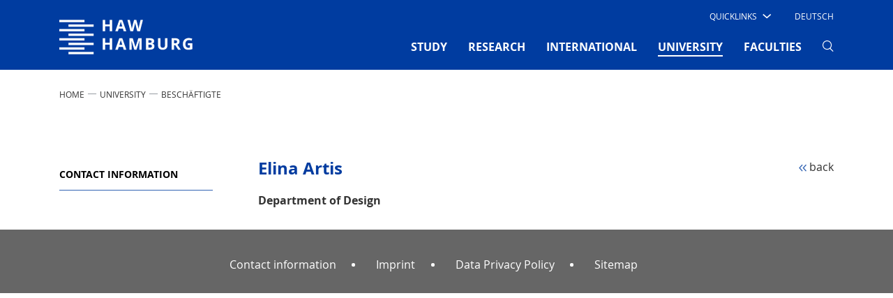

--- FILE ---
content_type: text/html; charset=utf-8
request_url: https://www.haw-hamburg.de/en/university/employees/detail/person/person/show/elina-artis/
body_size: 9225
content:
<!DOCTYPE html>
<html lang="en-US">
<head>

<meta charset="utf-8">
<!-- 
	This website is powered by TYPO3 - inspiring people to share!
	TYPO3 is a free open source Content Management Framework initially created by Kasper Skaarhoj and licensed under GNU/GPL.
	TYPO3 is copyright 1998-2026 of Kasper Skaarhoj. Extensions are copyright of their respective owners.
	Information and contribution at https://typo3.org/
-->


<link rel="icon" href="/typo3conf/ext/mpm_bootstrap/Resources/Public/Images/favicon.ico" type="image/vnd.microsoft.icon">
<title>Elina Artis, HAW Hamburg</title>
<meta name="generator" content="TYPO3 CMS" />
<meta name="viewport" content="width=device-width, initial-scale=1.0" />
<meta name="robots" content="index,follow" />
<meta name="twitter:card" content="summary" />


<link rel="stylesheet" href="/typo3temp/assets/compressed/merged-a5015dba8d7e28805728ee83795e4d84-3f08d60b4fef6acf767e697edccacf25.css?1769004047" media="all">



<script src="/typo3temp/assets/compressed/merged-af669d72591325daa8fc3bdc73aec7b2-585b79d79073e999ab48d7e836fba0ec.js?1769004047"></script>





<link rel="canonical" href="https://www.haw-hamburg.de/en/university/employees/detail/person/person/show/elina-artis/"/>

<link rel="alternate" hreflang="de-DE" href="https://www.haw-hamburg.de/hochschule/beschaeftigte/detail/person/person/show/elina-artis/"/>
<link rel="alternate" hreflang="en-US" href="https://www.haw-hamburg.de/en/university/employees/detail/person/person/show/elina-artis/"/>
<link rel="alternate" hreflang="x-default" href="https://www.haw-hamburg.de/hochschule/beschaeftigte/detail/person/person/show/elina-artis/"/>
</head>
<body id="p631" data-pid="631">


<div id="smoothStateContainer" >
	
    <!-- Fixed navbar -->
    <nav class="navbar navbar-expand-lg d-none d-lg-block fixed-top navbar_haw pb-0 d-print-none">
		
        <div class="container">
            <div class="col-6 col-lg-2 px-0">
                <a class="navbar-brand mx-0 p-0" href="/en/">
                    <span class="sr-only">Hamburg University of Applied Sciences</span>
                    <img aria-hidden="true" class="typo3-search-exclude" title="Hamburg University of Applied Sciences" alt="Hamburg University of Applied Sciences" src="/typo3conf/ext/mpm_bootstrap/Resources/Public/Images/HAW_Marke_weiss_RGB.svg" width="191" height="70" />
                </a>
            </div>
            <div class="col-6 col-lg-10 px-0">
                <div class="d-none d-lg-block">
                    <div class="d-flex">
                        <ul class="navbar-nav ml-auto row" id="navi-meta">
                            
    
        
            <li class="nav-item">
                
                        <div class="dropdown text-uppercase" id="quick">
                            <a class="dropdown-toggle"
                               href="/en/" role="button" id="dropdownMenuLink"
                               data-toggle="dropdown" aria-haspopup="true" aria-expanded="false">
                                <span class="test">Quicklinks</span>

                                <i class="haw-arrow haw-90-b"></i>
                            </a>
                            
                                <div class="dropdown-menu  mt-0 border-0 rounded-0"
                                     aria-labelledby="dropdownMenuLink">
                                    <ul style="padding-left: 0">
                                        
                                                <li style="list-style-type: none">
                                                    <a href="/en/study/campus-life/students-union-and-student-parliament/"
                                                       class="dropdown-item text-uppercase">
                                                        Students&#039; Union (AStA)
                                                    </a>
                                                </li>
                                        
                                                <li style="list-style-type: none">
                                                    <a href=""
                                                       class="dropdown-item text-uppercase">
                                                        Employees
                                                    </a>
                                                </li>
                                        
                                                <li style="list-style-type: none">
                                                    <a href="/en/study/libraries/"
                                                       class="dropdown-item text-uppercase">
                                                        Libraries
                                                    </a>
                                                </li>
                                        
                                                <li style="list-style-type: none">
                                                    <a href="/en/faculties/"
                                                       class="dropdown-item text-uppercase">
                                                        Faculties
                                                    </a>
                                                </li>
                                        
                                                <li style="list-style-type: none">
                                                    <a href="/en/online-services/"
                                                       class="dropdown-item text-uppercase">
                                                        Online services
                                                    </a>
                                                </li>
                                        
                                                <li style="list-style-type: none">
                                                    <a href="/en/study/degree-courses-a-z/"
                                                       class="dropdown-item text-uppercase">
                                                        Degree courses
                                                    </a>
                                                </li>
                                        
                                                <li style="list-style-type: none">
                                                    <a href="/en/study/organising-your-studies/"
                                                       class="dropdown-item text-uppercase">
                                                        Organising your studies
                                                    </a>
                                                </li>
                                        
                                    </ul>
                                </div>
                            
                        </div>

                    
                

            </li>
        
    

                            
                                

	
		
			
					<li class="nav-item">
						<a href="/hochschule/beschaeftigte/detail/person/person/show/elina-artis/" class="nav-link text-uppercase ml-4 mr-3">
							Deutsch
						</a>
					</li>
				
		
	
		
	



                            
                            
                                    
                                
                        </ul>
                    </div>
                </div>
                <div class="mt-0">
                    <button class="navbar-toggler" type="button" data-toggle="collapse"
                            data-target="#navbarSupportedContent"
                            aria-controls="navbarSupportedContent" aria-expanded="false" aria-label="Toggle navigation">
                        <span></span>
                        <span></span>
                        <span></span>
                    </button>

                    <div class="collapse navbar-collapse row" id="navbarSupportedContent">
                        <!-- Erste Ebene -->
                        <ul class="navbar-nav ml-auto" id="navi-main">
                            
                                
                                    
                                            <li class="nav-item dropdown pb-2 ">
                                                <a href="/en/study/"
                                                   class="nav-link text-uppercase font-weight-bold mx-xl-3 mx-2"
                                                   id="navbarDropdown-4" role="button"
                                                   aria-haspopup="true" aria-expanded="false">
                                                    STUDY
                                                    
                                                </a>
                                                <!-- Zweite Ebene -->
                                                
                                                    <div class="dropdown-menu mt-0 border-0 rounded-0 nav-dropdown-dynamic-height-js"
                                                         aria-labelledby="navbarDropdown-4">
                                                        <div class="touch-close">X</div>
                                                        <div class="d-flex flex-wrap container">
                                                            
                                                                <div class="col-lg-3 p-2 pt-5">
                                                                    <ul class="list-unstyled">
                                                                        <li class="mb-4 ">
                                                                            <a class="dropdown-item py-1 px-3 text-uppercase font-weight-bold no-loader">
                                                                                COURSE OFFERINGS
                                                                            </a>
                                                                        </li>
                                                                        <!-- Dritte Ebene -->
                                                                        
                                                                            
                                                                                <li class="sub-menu py-1 px-2 mb-2 ">
                                                                                    <a href="/en/study/degree-courses-a-z/"
                                                                                       class="dropdown-item py-1 px-2">
                                                                                        Degree courses A-Z
                                                                                    </a>
                                                                                </li>
                                                                            
                                                                                <li class="sub-menu py-1 px-2 mb-2 ">
                                                                                    <a href="/en/study/cooperative-degree-programmes/"
                                                                                       class="dropdown-item py-1 px-2">
                                                                                        Cooperative degree programmes
                                                                                    </a>
                                                                                </li>
                                                                            
                                                                                <li class="sub-menu py-1 px-2 mb-2 ">
                                                                                    <a href="/en/study/part-time-study/"
                                                                                       class="dropdown-item py-1 px-2">
                                                                                        Part-time study
                                                                                    </a>
                                                                                </li>
                                                                            
                                                                                <li class="sub-menu py-1 px-2 mb-2 ">
                                                                                    <a href="/en/research/cooperative-doctoral-studies/"
                                                                                       class="dropdown-item py-1 px-2">
                                                                                        Doctoral studies
                                                                                    </a>
                                                                                </li>
                                                                            
                                                                        
                                                                    </ul>
                                                                </div>
                                                            
                                                                <div class="col-lg-3 p-2 pt-5">
                                                                    <ul class="list-unstyled">
                                                                        <li class="mb-4 ">
                                                                            <a class="dropdown-item py-1 px-3 text-uppercase font-weight-bold no-loader">
                                                                                BEFORE YOUR STUDIES
                                                                            </a>
                                                                        </li>
                                                                        <!-- Dritte Ebene -->
                                                                        
                                                                            
                                                                                <li class="sub-menu py-1 px-2 mb-2 ">
                                                                                    <a href="/en/study/study-orientation/"
                                                                                       class="dropdown-item py-1 px-2">
                                                                                        Study orientation
                                                                                    </a>
                                                                                </li>
                                                                            
                                                                                <li class="sub-menu py-1 px-2 mb-2 ">
                                                                                    <a href="/en/study/applications/"
                                                                                       class="dropdown-item py-1 px-2">
                                                                                        Application
                                                                                    </a>
                                                                                </li>
                                                                            
                                                                                <li class="sub-menu py-1 px-2 mb-2 ">
                                                                                    <a href="/en/study/preparing-for-your-studies/"
                                                                                       class="dropdown-item py-1 px-2">
                                                                                        Preparing for your studies
                                                                                    </a>
                                                                                </li>
                                                                            
                                                                        
                                                                    </ul>
                                                                </div>
                                                            
                                                                <div class="col-lg-3 p-2 pt-5">
                                                                    <ul class="list-unstyled">
                                                                        <li class="mb-4 ">
                                                                            <a class="dropdown-item py-1 px-3 text-uppercase font-weight-bold no-loader">
                                                                                DURING YOUR STUDIES
                                                                            </a>
                                                                        </li>
                                                                        <!-- Dritte Ebene -->
                                                                        
                                                                            
                                                                                <li class="sub-menu py-1 px-2 mb-2 ">
                                                                                    <a href="/en/study/starting-your-studies/"
                                                                                       class="dropdown-item py-1 px-2">
                                                                                        Starting your studies
                                                                                    </a>
                                                                                </li>
                                                                            
                                                                                <li class="sub-menu py-1 px-2 mb-2 ">
                                                                                    <a href="/en/study/organising-your-studies/"
                                                                                       class="dropdown-item py-1 px-2">
                                                                                        Organising your studies
                                                                                    </a>
                                                                                </li>
                                                                            
                                                                                <li class="sub-menu py-1 px-2 mb-2 ">
                                                                                    <a href="/en/study/advising/"
                                                                                       class="dropdown-item py-1 px-2">
                                                                                        Advising
                                                                                    </a>
                                                                                </li>
                                                                            
                                                                                <li class="sub-menu py-1 px-2 mb-2 ">
                                                                                    <a href="/en/study/libraries/"
                                                                                       class="dropdown-item py-1 px-2">
                                                                                        Libraries
                                                                                    </a>
                                                                                </li>
                                                                            
                                                                        
                                                                    </ul>
                                                                </div>
                                                            
                                                                <div class="col-lg-3 p-2 pt-5">
                                                                    <ul class="list-unstyled">
                                                                        <li class="mb-4 ">
                                                                            <a class="dropdown-item py-1 px-3 text-uppercase font-weight-bold no-loader">
                                                                                STUDENT LIFE
                                                                            </a>
                                                                        </li>
                                                                        <!-- Dritte Ebene -->
                                                                        
                                                                            
                                                                                <li class="sub-menu py-1 px-2 mb-2 ">
                                                                                    <a href="/en/study/campus-life/"
                                                                                       class="dropdown-item py-1 px-2">
                                                                                        Campus life
                                                                                    </a>
                                                                                </li>
                                                                            
                                                                                <li class="sub-menu py-1 px-2 mb-2 ">
                                                                                    <a href="/en/study/life-in-hamburg/"
                                                                                       class="dropdown-item py-1 px-2">
                                                                                        Life in Hamburg
                                                                                    </a>
                                                                                </li>
                                                                            
                                                                                <li class="sub-menu py-1 px-2 mb-2 ">
                                                                                    <a href="/en/study/tuition-fees-living-expenses-and-scholarships/"
                                                                                       class="dropdown-item py-1 px-2">
                                                                                        Tuition fees, living expenses and scholarships
                                                                                    </a>
                                                                                </li>
                                                                            
                                                                                <li class="sub-menu py-1 px-2 mb-2 ">
                                                                                    <a href="/en/university/hochschuleinheiten/career-planning-centre/start-ups-service/"
                                                                                       class="dropdown-item py-1 px-2">
                                                                                        Start-ups Service
                                                                                    </a>
                                                                                </li>
                                                                            
                                                                        
                                                                    </ul>
                                                                </div>
                                                            
                                                        </div>
                                                    </div>
                                                
                                            </li>
                                        
                                
                                    
                                            <li class="nav-item dropdown pb-2 ">
                                                <a href="/en/research/"
                                                   class="nav-link text-uppercase font-weight-bold mx-xl-3 mx-2"
                                                   id="navbarDropdown-5" role="button"
                                                   aria-haspopup="true" aria-expanded="false">
                                                    RESEARCH
                                                    
                                                </a>
                                                <!-- Zweite Ebene -->
                                                
                                                    <div class="dropdown-menu mt-0 border-0 rounded-0 nav-dropdown-dynamic-height-js"
                                                         aria-labelledby="navbarDropdown-5">
                                                        <div class="touch-close">X</div>
                                                        <div class="d-flex flex-wrap container">
                                                            
                                                                <div class="col-lg-3 p-2 pt-5">
                                                                    <ul class="list-unstyled">
                                                                        <li class="mb-4 ">
                                                                            <a class="dropdown-item py-1 px-3 text-uppercase font-weight-bold no-loader">
                                                                                RESEARCH PROGRAMMES
                                                                            </a>
                                                                        </li>
                                                                        <!-- Dritte Ebene -->
                                                                        
                                                                            
                                                                                <li class="sub-menu py-1 px-2 mb-2 ">
                                                                                    <a href="/en/research/projects-a-z/"
                                                                                       class="dropdown-item py-1 px-2">
                                                                                        Projects A-Z
                                                                                    </a>
                                                                                </li>
                                                                            
                                                                                <li class="sub-menu py-1 px-2 mb-2 ">
                                                                                    <a href="/en/research/energy-and-sustainability/"
                                                                                       class="dropdown-item py-1 px-2">
                                                                                        Energy and Sustainability
                                                                                    </a>
                                                                                </li>
                                                                            
                                                                                <li class="sub-menu py-1 px-2 mb-2 ">
                                                                                    <a href="/en/research/health-and-nutrition/"
                                                                                       class="dropdown-item py-1 px-2">
                                                                                        Health and Nutrition
                                                                                    </a>
                                                                                </li>
                                                                            
                                                                                <li class="sub-menu py-1 px-2 mb-2 ">
                                                                                    <a href="/en/research/it-communication-and-media/"
                                                                                       class="dropdown-item py-1 px-2">
                                                                                        IT, Communication and Media
                                                                                    </a>
                                                                                </li>
                                                                            
                                                                                <li class="sub-menu py-1 px-2 mb-2 ">
                                                                                    <a href="/en/research/mobility-and-transport/"
                                                                                       class="dropdown-item py-1 px-2">
                                                                                        Mobility and Transport
                                                                                    </a>
                                                                                </li>
                                                                            
                                                                                <li class="sub-menu py-1 px-2 mb-2 ">
                                                                                    <a href="/en/research/diverse-research-activities/"
                                                                                       class="dropdown-item py-1 px-2">
                                                                                        Diverse Research Activities
                                                                                    </a>
                                                                                </li>
                                                                            
                                                                        
                                                                    </ul>
                                                                </div>
                                                            
                                                                <div class="col-lg-3 p-2 pt-5">
                                                                    <ul class="list-unstyled">
                                                                        <li class="mb-4 ">
                                                                            <a class="dropdown-item py-1 px-3 text-uppercase font-weight-bold no-loader">
                                                                                KNOWLEDGE TRANSFER
                                                                            </a>
                                                                        </li>
                                                                        <!-- Dritte Ebene -->
                                                                        
                                                                            
                                                                                <li class="sub-menu py-1 px-2 mb-2 ">
                                                                                    <a href="/en/research/cooperation/"
                                                                                       class="dropdown-item py-1 px-2">
                                                                                        Internal and external cooperation
                                                                                    </a>
                                                                                </li>
                                                                            
                                                                                <li class="sub-menu py-1 px-2 mb-2 ">
                                                                                    <a href="/en/research/networks/"
                                                                                       class="dropdown-item py-1 px-2">
                                                                                        Networks
                                                                                    </a>
                                                                                </li>
                                                                            
                                                                                <li class="sub-menu py-1 px-2 mb-2 ">
                                                                                    <a href="/en/research/transfer-facilities/"
                                                                                       class="dropdown-item py-1 px-2">
                                                                                        Transfer facilities
                                                                                    </a>
                                                                                </li>
                                                                            
                                                                                <li class="sub-menu py-1 px-2 mb-2 ">
                                                                                    <a href="/en/research/research-and-transfer-centre/"
                                                                                       class="dropdown-item py-1 px-2">
                                                                                        Research and Transfer Centre
                                                                                    </a>
                                                                                </li>
                                                                            
                                                                        
                                                                    </ul>
                                                                </div>
                                                            
                                                                <div class="col-lg-3 p-2 pt-5">
                                                                    <ul class="list-unstyled">
                                                                        <li class="mb-4 ">
                                                                            <a class="dropdown-item py-1 px-3 text-uppercase font-weight-bold no-loader">
                                                                                DOCTORAL STUDIES
                                                                            </a>
                                                                        </li>
                                                                        <!-- Dritte Ebene -->
                                                                        
                                                                            
                                                                                <li class="sub-menu py-1 px-2 mb-2 ">
                                                                                    <a href="/en/research/cooperative-doctoral-studies/"
                                                                                       class="dropdown-item py-1 px-2">
                                                                                        Center for Postgraduate Studies
                                                                                    </a>
                                                                                </li>
                                                                            
                                                                                <li class="sub-menu py-1 px-2 mb-2 ">
                                                                                    <a href="/en/research/doctoral-students/"
                                                                                       class="dropdown-item py-1 px-2">
                                                                                        Doctoral students
                                                                                    </a>
                                                                                </li>
                                                                            
                                                                                <li class="sub-menu py-1 px-2 mb-2 ">
                                                                                    <a href="/en/research/post-docs-and-alumni/"
                                                                                       class="dropdown-item py-1 px-2">
                                                                                        Post-docs and alumni
                                                                                    </a>
                                                                                </li>
                                                                            
                                                                                <li class="sub-menu py-1 px-2 mb-2 ">
                                                                                    <a href="/en/research/workshops-and-events/"
                                                                                       class="dropdown-item py-1 px-2">
                                                                                        Workshops and events
                                                                                    </a>
                                                                                </li>
                                                                            
                                                                        
                                                                    </ul>
                                                                </div>
                                                            
                                                                <div class="col-lg-3 p-2 pt-5">
                                                                    <ul class="list-unstyled">
                                                                        <li class="mb-4 ">
                                                                            <a class="dropdown-item py-1 px-3 text-uppercase font-weight-bold no-loader">
                                                                                News and information
                                                                            </a>
                                                                        </li>
                                                                        <!-- Dritte Ebene -->
                                                                        
                                                                            
                                                                                <li class="sub-menu py-1 px-2 mb-2 ">
                                                                                    <a href="/en/research/good-academic-practice/"
                                                                                       class="dropdown-item py-1 px-2">
                                                                                        Good academic practice
                                                                                    </a>
                                                                                </li>
                                                                            
                                                                                <li class="sub-menu py-1 px-2 mb-2 ">
                                                                                    <a href="/en/research/ethics/"
                                                                                       class="dropdown-item py-1 px-2">
                                                                                        Ethics
                                                                                    </a>
                                                                                </li>
                                                                            
                                                                                <li class="sub-menu py-1 px-2 mb-2 ">
                                                                                    <a href="/en/research/contact-information-and-advising-services/"
                                                                                       class="dropdown-item py-1 px-2">
                                                                                        Contact information and advising services
                                                                                    </a>
                                                                                </li>
                                                                            
                                                                        
                                                                    </ul>
                                                                </div>
                                                            
                                                        </div>
                                                    </div>
                                                
                                            </li>
                                        
                                
                                    
                                            <li class="nav-item dropdown pb-2 ">
                                                <a href="/en/international/"
                                                   class="nav-link text-uppercase font-weight-bold mx-xl-3 mx-2"
                                                   id="navbarDropdown-80" role="button"
                                                   aria-haspopup="true" aria-expanded="false">
                                                    INTERNATIONAL
                                                    
                                                </a>
                                                <!-- Zweite Ebene -->
                                                
                                                    <div class="dropdown-menu mt-0 border-0 rounded-0 nav-dropdown-dynamic-height-js"
                                                         aria-labelledby="navbarDropdown-80">
                                                        <div class="touch-close">X</div>
                                                        <div class="d-flex flex-wrap container">
                                                            
                                                                <div class="col-lg-3 p-2 pt-5">
                                                                    <ul class="list-unstyled">
                                                                        <li class="mb-4 ">
                                                                            <a class="dropdown-item py-1 px-3 text-uppercase font-weight-bold no-loader">
                                                                                STUDY AT HAW HAMBURG
                                                                            </a>
                                                                        </li>
                                                                        <!-- Dritte Ebene -->
                                                                        
                                                                            
                                                                                <li class="sub-menu py-1 px-2 mb-2 ">
                                                                                    <a href="/en/international/international-students/"
                                                                                       class="dropdown-item py-1 px-2">
                                                                                        International students
                                                                                    </a>
                                                                                </li>
                                                                            
                                                                                <li class="sub-menu py-1 px-2 mb-2 ">
                                                                                    <a href="/en/international/erasmus-study-abroad/"
                                                                                       class="dropdown-item py-1 px-2">
                                                                                        Erasmus / Study abroad
                                                                                    </a>
                                                                                </li>
                                                                            
                                                                                <li class="sub-menu py-1 px-2 mb-2 ">
                                                                                    <a href="/en/international/students-with-refugee-experience/"
                                                                                       class="dropdown-item py-1 px-2">
                                                                                        Students with refugee experience
                                                                                    </a>
                                                                                </li>
                                                                            
                                                                                <li class="sub-menu py-1 px-2 mb-2 ">
                                                                                    <a href="/en/international/visiting-researchers/"
                                                                                       class="dropdown-item py-1 px-2">
                                                                                        Visiting researchers
                                                                                    </a>
                                                                                </li>
                                                                            
                                                                        
                                                                    </ul>
                                                                </div>
                                                            
                                                                <div class="col-lg-3 p-2 pt-5">
                                                                    <ul class="list-unstyled">
                                                                        <li class="mb-4 ">
                                                                            <a class="dropdown-item py-1 px-3 text-uppercase font-weight-bold no-loader">
                                                                                Study abroad
                                                                            </a>
                                                                        </li>
                                                                        <!-- Dritte Ebene -->
                                                                        
                                                                            
                                                                                <li class="sub-menu py-1 px-2 mb-2 ">
                                                                                    <a href="/en/international/studying-abroad/"
                                                                                       class="dropdown-item py-1 px-2">
                                                                                        Studying abroad
                                                                                    </a>
                                                                                </li>
                                                                            
                                                                        
                                                                    </ul>
                                                                </div>
                                                            
                                                                <div class="col-lg-3 p-2 pt-5">
                                                                    <ul class="list-unstyled">
                                                                        <li class="mb-4 ">
                                                                            <a class="dropdown-item py-1 px-3 text-uppercase font-weight-bold no-loader">
                                                                                Partners and Networks
                                                                            </a>
                                                                        </li>
                                                                        <!-- Dritte Ebene -->
                                                                        
                                                                            
                                                                                <li class="sub-menu py-1 px-2 mb-2 ">
                                                                                    <a href="/en/international/partner-universities-a-z/"
                                                                                       class="dropdown-item py-1 px-2">
                                                                                        Partner universities A–Z
                                                                                    </a>
                                                                                </li>
                                                                            
                                                                                <li class="sub-menu py-1 px-2 mb-2 ">
                                                                                    <a href="/en/international/carpe/"
                                                                                       class="dropdown-item py-1 px-2">
                                                                                        CARPE
                                                                                    </a>
                                                                                </li>
                                                                            
                                                                                <li class="sub-menu py-1 px-2 mb-2 ">
                                                                                    <a href="/en/international/haw-goes-usa/"
                                                                                       class="dropdown-item py-1 px-2">
                                                                                        HAW goes USA
                                                                                    </a>
                                                                                </li>
                                                                            
                                                                                <li class="sub-menu py-1 px-2 mb-2 ">
                                                                                    <a href="/en/international/shanghai-hamburg-college/"
                                                                                       class="dropdown-item py-1 px-2">
                                                                                        Shanghai-Hamburg College
                                                                                    </a>
                                                                                </li>
                                                                            
                                                                                <li class="sub-menu py-1 px-2 mb-2 ">
                                                                                    <a href="/en/international/hamonee/"
                                                                                       class="dropdown-item py-1 px-2">
                                                                                        HaMoNee
                                                                                    </a>
                                                                                </li>
                                                                            
                                                                        
                                                                    </ul>
                                                                </div>
                                                            
                                                                <div class="col-lg-3 p-2 pt-5">
                                                                    <ul class="list-unstyled">
                                                                        <li class="mb-4 ">
                                                                            <a class="dropdown-item py-1 px-3 text-uppercase font-weight-bold no-loader">
                                                                                Services and Resources
                                                                            </a>
                                                                        </li>
                                                                        <!-- Dritte Ebene -->
                                                                        
                                                                            
                                                                                <li class="sub-menu py-1 px-2 mb-2 ">
                                                                                    <a href="/en/international/intercultural-programmes/"
                                                                                       class="dropdown-item py-1 px-2">
                                                                                        Intercultural programmes
                                                                                    </a>
                                                                                </li>
                                                                            
                                                                                <li class="sub-menu py-1 px-2 mb-2 ">
                                                                                    <a href="/en/international/vdfas-helping-students-in-need/"
                                                                                       class="dropdown-item py-1 px-2">
                                                                                        VDFAS - Helping students in need
                                                                                    </a>
                                                                                </li>
                                                                            
                                                                                <li class="sub-menu py-1 px-2 mb-2 ">
                                                                                    <a href="/en/international/contact-information/"
                                                                                       class="dropdown-item py-1 px-2">
                                                                                        Contact information
                                                                                    </a>
                                                                                </li>
                                                                            
                                                                        
                                                                    </ul>
                                                                </div>
                                                            
                                                        </div>
                                                    </div>
                                                
                                            </li>
                                        
                                
                                    
                                            <li class="nav-item dropdown pb-2  active">
                                                <a href="/en/university/"
                                                   class="nav-link text-uppercase font-weight-bold mx-xl-3 mx-2"
                                                   id="navbarDropdown-2" role="button"
                                                   aria-haspopup="true" aria-expanded="false">
                                                    UNIVERSITY
                                                    <span
                                                            class="sr-only">(current)</span>
                                                </a>
                                                <!-- Zweite Ebene -->
                                                
                                                    <div class="dropdown-menu mt-0 border-0 rounded-0 nav-dropdown-dynamic-height-js"
                                                         aria-labelledby="navbarDropdown-2">
                                                        <div class="touch-close">X</div>
                                                        <div class="d-flex flex-wrap container">
                                                            
                                                                <div class="col-lg-3 p-2 pt-5">
                                                                    <ul class="list-unstyled">
                                                                        <li class="mb-4 ">
                                                                            <a class="dropdown-item py-1 px-3 text-uppercase font-weight-bold no-loader">
                                                                                HAW HAMBURG
                                                                            </a>
                                                                        </li>
                                                                        <!-- Dritte Ebene -->
                                                                        
                                                                            
                                                                                <li class="sub-menu py-1 px-2 mb-2 ">
                                                                                    <a href="/en/university/about-us/"
                                                                                       class="dropdown-item py-1 px-2">
                                                                                        About us
                                                                                    </a>
                                                                                </li>
                                                                            
                                                                                <li class="sub-menu py-1 px-2 mb-2 ">
                                                                                    <a href="/en/university/teaching-quality/"
                                                                                       class="dropdown-item py-1 px-2">
                                                                                        Teaching quality
                                                                                    </a>
                                                                                </li>
                                                                            
                                                                                <li class="sub-menu py-1 px-2 mb-2 ">
                                                                                    <a href="/en/university/digitalisation/"
                                                                                       class="dropdown-item py-1 px-2">
                                                                                        Digitalisation
                                                                                    </a>
                                                                                </li>
                                                                            
                                                                                <li class="sub-menu py-1 px-2 mb-2 ">
                                                                                    <a href="/en/hawhamburg-2030/"
                                                                                       class="dropdown-item py-1 px-2">
                                                                                        HAW Hamburg 2030
                                                                                    </a>
                                                                                </li>
                                                                            
                                                                        
                                                                    </ul>
                                                                </div>
                                                            
                                                                <div class="col-lg-3 p-2 pt-5">
                                                                    <ul class="list-unstyled">
                                                                        <li class="mb-4  active">
                                                                            <a class="dropdown-item py-1 px-3 text-uppercase font-weight-bold no-loader">
                                                                                ORGANISATION
                                                                            </a>
                                                                        </li>
                                                                        <!-- Dritte Ebene -->
                                                                        
                                                                            
                                                                                <li class="sub-menu py-1 px-2 mb-2 ">
                                                                                    <a href="/en/university/executive-board/"
                                                                                       class="dropdown-item py-1 px-2">
                                                                                        Executive Board
                                                                                    </a>
                                                                                </li>
                                                                            
                                                                                <li class="sub-menu py-1 px-2 mb-2 ">
                                                                                    <a href="/en/university/governing-bodies/"
                                                                                       class="dropdown-item py-1 px-2">
                                                                                        Governing bodies
                                                                                    </a>
                                                                                </li>
                                                                            
                                                                                <li class="sub-menu py-1 px-2 mb-2 ">
                                                                                    <a href="/en/university/haw-hamburg-a-z/"
                                                                                       class="dropdown-item py-1 px-2">
                                                                                        HAW Hamburg A-Z
                                                                                    </a>
                                                                                </li>
                                                                            
                                                                                <li class="sub-menu py-1 px-2 mb-2 ">
                                                                                    <a href="/en/university/staff-council-and-employee-representatives/"
                                                                                       class="dropdown-item py-1 px-2">
                                                                                        Staff Council and employee representatives
                                                                                    </a>
                                                                                </li>
                                                                            
                                                                                <li class="sub-menu py-1 px-2 mb-2 ">
                                                                                    <a href="/en/university/foundations/"
                                                                                       class="dropdown-item py-1 px-2">
                                                                                        Foundations
                                                                                    </a>
                                                                                </li>
                                                                            
                                                                        
                                                                    </ul>
                                                                </div>
                                                            
                                                                <div class="col-lg-3 p-2 pt-5">
                                                                    <ul class="list-unstyled">
                                                                        <li class="mb-4 ">
                                                                            <a class="dropdown-item py-1 px-3 text-uppercase font-weight-bold no-loader">
                                                                                NEWS AND INFORMATION
                                                                            </a>
                                                                        </li>
                                                                        <!-- Dritte Ebene -->
                                                                        
                                                                            
                                                                                <li class="sub-menu py-1 px-2 mb-2 ">
                                                                                    <a href="/en/university/job-openings/"
                                                                                       class="dropdown-item py-1 px-2">
                                                                                        Job openings
                                                                                    </a>
                                                                                </li>
                                                                            
                                                                        
                                                                    </ul>
                                                                </div>
                                                            
                                                        </div>
                                                    </div>
                                                
                                            </li>
                                        
                                
                                    
                                            <li class="nav-item pb-2 ">
                                                <a href="/en/faculties/"
                                                   class="nav-link text-uppercase font-weight-bold mx-xl-3 mx-2">
                                                    FACULTIES
                                                    
                                                </a>
                                            </li>
                                        
                                
                                <li class="nav-item dropdowns pb-2 search">
                                    <a href="javascript:void(0)" class="nav-link no-loader mx-xl-3 mx-2" role="button" data-toggle="dropdown"
                                       id="searchContent"
                                       aria-haspopup="true" aria-expanded="false" aria-label="Search" style="pointer-events: none">
                                        <i class="haw-lupe" style="pointer-events: none"></i>
                                    </a>

                                </li>

                                <li class="nav-item dropdown menu-settings pb-2" style="display: none">
                                    <a href="javascript:void(0)" class="nav-link no-loader options mx-xl-3 mx-2" role="button"
                                       data-toggle="dropdown" id="startSettings"
                                       aria-haspopup="true" aria-expanded="false" aria-label="Settings">
                                        <i class="haw-option"></i>
                                    </a>
                                    <div class="dropdown-menu mt-0 border-0 rounded-0"
                                         aria-labelledby="startSettings">
                                        <div class="d-flex container pt-5"></div>
                                    </div>
                                </li>
                            
                            
    
        
            <li class="nav-item d-lg-none">
                
                        <a href="/en/study/" id="nav4"
                           class="nav-link text-uppercase mx-4">
                            STUDY
                        </a>
                    
                

            </li>
        
            <li class="nav-item d-lg-none">
                
                        <a href="/en/research/" id="nav5"
                           class="nav-link text-uppercase mx-4">
                            RESEARCH
                        </a>
                    
                

            </li>
        
            <li class="nav-item d-lg-none">
                
                        <a href="/en/international/" id="nav80"
                           class="nav-link text-uppercase mx-4">
                            INTERNATIONAL
                        </a>
                    
                

            </li>
        
            <li class="nav-item d-lg-none active">
                
                        <a href="/en/university/" id="nav2"
                           class="nav-link text-uppercase mx-4">
                            UNIVERSITY
                        </a>
                    
                <span
                        class="sr-only">(current)</span>

            </li>
        
            <li class="nav-item d-lg-none">
                
                        <a href="/en/faculties/" id="nav9029"
                           class="nav-link text-uppercase mx-4">
                            FACULTIES
                        </a>
                    
                

            </li>
        
    

                        </ul>
                        <div class="dropdown-menus mt-0 border-0 rounded-0 hidden" id="searchbox"
                             aria-labelledby="searchContent">
                            <div class="container">

                                <form action="/en/search/" class="page-search">
                                    <div class="row pt-5">
                                        <div class="col-md-4">
                                            <label for="page-search-solr-menu" class="text-uppercase">search</label>
                                        </div>
                                        <div class="col-md-7">
                                            <input type="search" id="page-search-solr-menu" autocomplete="off" spellcheck="false" name="tx_solr[q]" value="" class="page-search-input tx-solr-suggest" placeholder="Please enter…" aria-haspopup="true" aria-autocomplete="list" aria-haspopup="listbox" aria-expanded="false">
                                            <ul class="suggest-datalist suggest-list-menu" aria-live="polite" aria-relevant="additions" aria-atomic="false" role="listbox" style="width: calc(100% - 30px); display: none;"></ul>
                                        </div>
                                    </div>
                                </form>
                                <div class="row mt-5">
                                    <div class="col-md-4">
                                        <span class="text-uppercase"></span>
                                    </div>
                                    <div class="iam-menu col-md-7">
                                        <div class="iam-items iam-prev"></div>
                                        <div class="iam-items iam-curr">
                                            

<ul class="p-0">
	
	
</ul>

                                        </div>
                                        <div class="iam-items iam-next"></div>
                                    </div>
                                </div>
                            </div>
                        </div>
                    </div>
                </div>
            </div>
        </div>
    </nav>

	

<nav class="navbar navbar-mobile d-lg-none fixed-top navbar_haw d-print-none">
	
	<div class="container d-block">
		<div class="row align-items-center">
			<div class="col px-0">
				<a href="javascript:void(0)" class="navbar-toggler nav-link no-loader mx-0 collapsed"
				   id="searchmobile" role="button"
				   data-toggle="collapse"
				   data-target="#navbarSearchbarContent" aria-controls="navbarSearchbarContent"
				   aria-expanded="false"
				   aria-label="Toggle searchbar">
					<i class="haw-lupe"></i>
				</a>
			</div>
			<div class="col px-0">
				<a class="navbar-brand mx-0 p-0" href="/en/">
                    <span class="sr-only">Hamburg University of Applied Sciences</span>
					<img aria-hidden="true" title="Hamburg University of Applied Sciences" src="/typo3conf/ext/mpm_bootstrap/Resources/Public/Images/HAW_Marke_weiss_RGB.svg" width="136" height="50" alt="" />
				</a>
			</div>
			<div class="col px-0 text-right">
				<button class="navbar-toggler mx-0 collapsed nav-close"
						type="button"
						data-toggle="collapse"
						data-target="#navbarSupportedContentMobile"
						aria-controls="navbarSupportedContentMobile"
						aria-expanded="false"
						aria-label="Toggle navigation">
					<span></span>
					<span></span>
					<span></span>
				</button>
				<button class="navbar-toggler quick-close hidden mx-0" type="button" aria-expanded="true">
					<span></span>
					<span></span>
					<span></span>
				</button>
			</div>
		</div>
	</div>
	<div class="collapse navbar-collapse" id="navbarSearchbarContent">
		<div class="container pt-1">
            <form action="/en/search/" class="page-search">
                <div class="row">
                    <div class="col-md-4">
                        <label for="page-search-solr-menu-mobile" class="text-uppercase">search</label>
                    </div>
                    <div class="col-md-8 col-md-7">
                        <input type="search" id="page-search-solr-menu-mobile" autocomplete="off" spellcheck="false" name="tx_solr[q]" value="" class="page-search-input tx-solr-suggest" placeholder="Please enter…" aria-haspopup="true" aria-autocomplete="list" aria-haspopup="listbox" aria-expanded="false">
                        <ul class="suggest-datalist suggest-list-menu-mobile" aria-live="polite" aria-relevant="additions" aria-atomic="false" role="listbox" style="width: calc(100% - 30px); display: none;"></ul>
                    </div>
                </div>
            </form>
			<div class="row">
				<div class="col-12">
					<span class="text-uppercase"></span>
				</div>
				<div class="col-12 iam-menu">
					<div class="iam-items iam-prev"></div>
					<div class="iam-items iam-curr">
						

<ul class="p-0">
	
	
</ul>

					</div>
					<div class="iam-items iam-next"></div>
				</div>
			</div>
		</div>
	</div>
	<div class="collapse navbar-collapse align-items-start pt-2" id="navbarSupportedContentMobile">
		<div class="container">
			<div class="navbar-inner-container">
				<div class="mobile-items mobile-prev">
				</div>
				<div class="mobile-items mobile-curr">
					
							
								


		

		
			
				
	
		
	

			
			
	<span class="d-block mb-3 py-3 font-weight-bold current-site">
		
			
					
						Beschäftigte
					
				
		
	</span>
	

		
	





	







							
						
					
	<div class="container navbar-footer pb-3">
		<div class="mobile-meta-nav mb-4 mt-4">
			<div class="row mx-0 d-flex justify-content-between">
				<div class=" justify-content-center">
					<a href="javascript:void(0);" class="mobile-quicklinks-button d-block text-uppercase font-weight-bold align-self-center no-loader">Quicklinks</a>
				</div>
				<div class=" justify-content-center">
					

	
		
			
					<a href="/hochschule/beschaeftigte/detail/person/person/show/elina-artis/"
					   class="d-block align-self-center text-uppercase font-weight-bold">
						Deutsch
					</a>
				
		
	
		
	



				</div>
				
			</div>
		</div>

		<div class="social d-flex">
			<div class="mr-3">
				<a target="_blank" href="https://www.instagram.com/HAWHamburg">
                    <i class="no-loader">
                        <span class="t3js-icon icon icon-size-small icon-state-default icon-socials-instagram" data-identifier="socials-instagram">
	<span class="icon-markup">
<svg xmlns="http://www.w3.org/2000/svg" viewBox="0 0 448 512">
    <!--! Font Awesome Pro 6.4.2 by @fontawesome - https://fontawesome.com License - https://fontawesome.com/license (Commercial License) Copyright 2023 Fonticons, Inc. -->
    <path d="M224.1 141c-63.6 0-114.9 51.3-114.9 114.9s51.3 114.9 114.9 114.9S339 319.5 339 255.9 287.7 141 224.1 141zm0 189.6c-41.1 0-74.7-33.5-74.7-74.7s33.5-74.7 74.7-74.7 74.7 33.5 74.7 74.7-33.6 74.7-74.7 74.7zm146.4-194.3c0 14.9-12 26.8-26.8 26.8-14.9 0-26.8-12-26.8-26.8s12-26.8 26.8-26.8 26.8 12 26.8 26.8zm76.1 27.2c-1.7-35.9-9.9-67.7-36.2-93.9-26.2-26.2-58-34.4-93.9-36.2-37-2.1-147.9-2.1-184.9 0-35.8 1.7-67.6 9.9-93.9 36.1s-34.4 58-36.2 93.9c-2.1 37-2.1 147.9 0 184.9 1.7 35.9 9.9 67.7 36.2 93.9s58 34.4 93.9 36.2c37 2.1 147.9 2.1 184.9 0 35.9-1.7 67.7-9.9 93.9-36.2 26.2-26.2 34.4-58 36.2-93.9 2.1-37 2.1-147.8 0-184.8zM398.8 388c-7.8 19.6-22.9 34.7-42.6 42.6-29.5 11.7-99.5 9-132.1 9s-102.7 2.6-132.1-9c-19.6-7.8-34.7-22.9-42.6-42.6-11.7-29.5-9-99.5-9-132.1s-2.6-102.7 9-132.1c7.8-19.6 22.9-34.7 42.6-42.6 29.5-11.7 99.5-9 132.1-9s102.7-2.6 132.1 9c19.6 7.8 34.7 22.9 42.6 42.6 11.7 29.5 9 99.5 9 132.1s2.7 102.7-9 132.1z"/>
</svg>
	</span>
	
</span>
                    </i>
				</a>
			</div>
			<div class="mr-3">
				<a target="_blank" href="https://www.facebook.com/HAW.Hamburg">
                    <i class="no-loader">
                        <span class="t3js-icon icon icon-size-small icon-state-default icon-socials-facebook" data-identifier="socials-facebook">
	<span class="icon-markup">
<svg xmlns="http://www.w3.org/2000/svg" viewBox="0 0 448 512">
    <!--! Font Awesome Pro 6.4.2 by @fontawesome - https://fontawesome.com License - https://fontawesome.com/license (Commercial License) Copyright 2023 Fonticons, Inc. -->
    <path d="M400 32H48A48 48 0 0 0 0 80v352a48 48 0 0 0 48 48h137.25V327.69h-63V256h63v-54.64c0-62.15 37-96.48 93.67-96.48 27.14 0 55.52 4.84 55.52 4.84v61h-31.27c-30.81 0-40.42 19.12-40.42 38.73V256h68.78l-11 71.69h-57.78V480H400a48 48 0 0 0 48-48V80a48 48 0 0 0-48-48z"/>
</svg>
	</span>
	
</span>
                    </i>
				</a>
			</div>
			<div class="mr-3">
				<a target="_blank" href="https://">
                    <i class="no-loader">
                        <span class="t3js-icon icon icon-size-small icon-state-default icon-socials-twitter" data-identifier="socials-twitter">
	<span class="icon-markup">
<svg xmlns="http://www.w3.org/2000/svg" viewBox="0 0 512 512">
    <!--! Font Awesome Pro 6.4.2 by @fontawesome - https://fontawesome.com License - https://fontawesome.com/license (Commercial License) Copyright 2023 Fonticons, Inc. -->
    <path d="M389.2 48h70.6L305.6 224.2 487 464H345L233.7 318.6 106.5 464H35.8L200.7 275.5 26.8 48H172.4L272.9 180.9 389.2 48zM364.4 421.8h39.1L151.1 88h-42L364.4 421.8z"/>
</svg>
	</span>
	
</span>
                    </i>
				</a>
			</div>
			<div class="mr-3">
				<a target="_blank" href="https://www.youtube.com/user/HAWHamburg">
                    <i class="no-loader">
                        <span class="t3js-icon icon icon-size-small icon-state-default icon-socials-youtube" data-identifier="socials-youtube">
	<span class="icon-markup">
<svg xmlns="http://www.w3.org/2000/svg" viewBox="0 0 576 512">
    <!--! Font Awesome Pro 6.4.2 by @fontawesome - https://fontawesome.com License - https://fontawesome.com/license (Commercial License) Copyright 2023 Fonticons, Inc. -->
    <path d="M549.655 124.083c-6.281-23.65-24.787-42.276-48.284-48.597C458.781 64 288 64 288 64S117.22 64 74.629 75.486c-23.497 6.322-42.003 24.947-48.284 48.597-11.412 42.867-11.412 132.305-11.412 132.305s0 89.438 11.412 132.305c6.281 23.65 24.787 41.5 48.284 47.821C117.22 448 288 448 288 448s170.78 0 213.371-11.486c23.497-6.321 42.003-24.171 48.284-47.821 11.412-42.867 11.412-132.305 11.412-132.305s0-89.438-11.412-132.305zm-317.51 213.508V175.185l142.739 81.205-142.739 81.201z"/>
</svg>
	</span>
	
</span>
                    </i>
				</a>
			</div>
			<div class="ml-auto" style="display: none">
				<a class="mobile-options-button d-block text-uppercase font-weight-bold align-self-center no-loader">
					<i class="haw-option"></i>
				</a>
			</div>
		</div>
	</div>

				</div>
				<div class="mobile-items mobile-next">
				</div>

				<!-- QUICKLINK MENU -->
				<div class="container mobile-quickmenu" id="mob_quick">
					<div class="px-3 mx-3">
						<span class="d-block mb-3 py-3 font-weight-bold">Quicklinks</span>
					</div>
					
						<div class="qickAccordion"
							 aria-labelledby="mob_quick"
						>
							<div class="">
								
									<div class="card border-0">
										<div class="card-header border-0 open headingOne">
											<a href="/en/study/campus-life/students-union-and-student-parliament/" class="nav-link font-weight-bold no-loader pl-1 pr-5" role="button"
											   aria-haspopup="true" aria-expanded="false">
												Students&#039; Union (AStA)
											</a>
										</div>
									</div>
								
									<div class="card border-0">
										<div class="card-header border-0 open headingOne">
											<a href="" class="nav-link font-weight-bold no-loader pl-1 pr-5" role="button"
											   aria-haspopup="true" aria-expanded="false">
												Employees
											</a>
										</div>
									</div>
								
									<div class="card border-0">
										<div class="card-header border-0 open headingOne">
											<a href="/en/study/libraries/" class="nav-link font-weight-bold no-loader pl-1 pr-5" role="button"
											   aria-haspopup="true" aria-expanded="false">
												Libraries
											</a>
										</div>
									</div>
								
									<div class="card border-0">
										<div class="card-header border-0 open headingOne">
											<a href="/en/faculties/" class="nav-link font-weight-bold no-loader pl-1 pr-5" role="button"
											   aria-haspopup="true" aria-expanded="false">
												Faculties
											</a>
										</div>
									</div>
								
									<div class="card border-0">
										<div class="card-header border-0 open headingOne">
											<a href="/en/online-services/" class="nav-link font-weight-bold no-loader pl-1 pr-5" role="button"
											   aria-haspopup="true" aria-expanded="false">
												Online services
											</a>
										</div>
									</div>
								
									<div class="card border-0">
										<div class="card-header border-0 open headingOne">
											<a href="/en/study/degree-courses-a-z/" class="nav-link font-weight-bold no-loader pl-1 pr-5" role="button"
											   aria-haspopup="true" aria-expanded="false">
												Degree courses
											</a>
										</div>
									</div>
								
									<div class="card border-0">
										<div class="card-header border-0 open headingOne">
											<a href="/en/study/organising-your-studies/" class="nav-link font-weight-bold no-loader pl-1 pr-5" role="button"
											   aria-haspopup="true" aria-expanded="false">
												Organising your studies
											</a>
										</div>
									</div>
								
							</div>
						</div>
					
				</div>
				<!-- // QUICKLINK MENU -->
				<!-- Options MENU -->
				<div class="container mobile-options">
					<div class="px-3 mx-3">
						<span class="d-block mb-3 py-3 font-weight-bold"></span>
					</div>
				</div>
				<!-- // Options MENU -->
			</div>
		</div>
	</div>
</nav>



	
		
				

<div class="breadcrumb-background ">
	
		<div id="breadcrumb" class="container pt-3 pb-4">
			<nav class="row" aria-label="breadcrumb">
				<ol class="breadcrumb px-3">
					
						
								
										<li class="breadcrumb-item"><a href="/en/">Home</a>
										</li>
									
							
					
						
								
										<li class="breadcrumb-item"><a href="/en/university/">UNIVERSITY</a>
										</li>
									
							
					
						
					
						
								
										<li class="breadcrumb-item"><a href="">Beschäftigte</a>
										</li>
									
							
					
				</ol>
			</nav>
		</div>
	
</div>


			

	
    <!--TYPO3SEARCH_begin-->
	

    <div class="bgcolor-white"><div class="container">
<div id="c903" class="frame frame-default frame-type-list frame-layout-0"><a id="c23960"></a>
	<div class="tx-mpm-persons">
		
		
		




	<div class="row detailbox">
		<div class="col-lg-3 d-sm-none d-xs-none d-lg-block">
			<div class="scroll-menu">
				<div class="item active">
					<a class="area-selection" href="/en/university/employees/detail/person/person/show/elina-artis/#area1">
						Contact information
					</a>
				</div>
				
				
				
				
				
			</div>
		</div>
		<div class="col-lg-9">
			<div class="area" id="area1">
				<div class="row">
					<div class="col-sm-6">
						<h3>Elina Artis</h3>
					</div>
					<div class="col-sm-6">
						<div class="float-right d-print-none">
							<span class="icon haw-double-arrow"></span>
							
									
										back
									
								
						</div>
					</div>
				</div>
				<div class="row">
					
					<div class="col-md-6">
						
							<p>
								
									<b>Department of Design<br/></b>
								
								
							</p>
							
							
							
							
							
							
							<p></p>
						
						<p>
							
						</p>
					</div>
				</div>
			</div>
			
			
			
			
			
		</div>
	</div>



	
	</div>

</div>

</div></div>

	<!--TYPO3SEARCH_end-->

	
    <footer class="scene_element scene_element--fadeinright d-print-none">
        <div class="container pt-4 pb-4">
            <div class="row">
                <div class="col-lg-12">
                    <div class="row">
                        <!-- Erste Ebene -->
                        
                            
                                
                            
                                
                                    <div class="col-12 col-md-12">
                                        <ul class="navbar-nav mr-auto linklist__list social_list">
                                            <!-- Zweite Ebene -->
                                            
                                        </ul>
                                    </div>
                                
                            
                        
                    </div>
                </div>
            </div>
            <div class="row">
                <div class="col-lg-12">
                    <div class="row">
                        <!-- Erste Ebene -->
                        
                            
                                
                                <div
                                        class="col-12 col-md-12">
                                    <ul class="navbar-nav mr-auto linklist__list services_list">

                                        <!-- Zweite Ebene -->
                                        
                                            
                                                <li class="nav-item mt-3 linklist__entry ">
                                                    <a href="/en/contact-information/"
                                                       class="nav-link font-weight-light py-0 pr-2 linklist__link">
                                                        Contact information
                                                        
                                                    </a>
                                                </li>
                                            
                                                <li class="nav-item mt-3 linklist__entry ">
                                                    <a href="/en/imprint/"
                                                       class="nav-link font-weight-light py-0 pr-2 linklist__link">
                                                        Imprint
                                                        
                                                    </a>
                                                </li>
                                            
                                                <li class="nav-item mt-3 linklist__entry ">
                                                    <a href="/en/data-privacy-policy/"
                                                       class="nav-link font-weight-light py-0 pr-2 linklist__link">
                                                        Data Privacy Policy
                                                        
                                                    </a>
                                                </li>
                                            
                                                <li class="nav-item mt-3 linklist__entry ">
                                                    <a href="/en/sitemap/"
                                                       class="nav-link font-weight-light py-0 pr-2 linklist__link">
                                                        Sitemap
                                                        
                                                    </a>
                                                </li>
                                            
                                        
                                    </ul>
                                </div>
                                
                            
                                
                            
                        
                    </div>
                </div>
            </div>
        </div>
        <div class="b-scroll-to-top" data-css="b-scroll-to-top" data-js-module="scroll-to-top">
            <a href="javascript:void(0)" class="scroll-to-top__link" data-js-atom="to-top-link" title="To top">To top</a>
        </div>
    </footer>


	<div id="loader">
	<div id="loader-overlay">
	<div id="loader-icon">

	</div>
</div>
</div>

	<div id="overlay">
		<div id="login">
			<div class="header">
				<a href="#" id="closeLogin">x</a>
				<img src="/fileadmin/_processed_/1/7/csm_haw_logo_e2a60f6d84.png" width="164" height="70" alt="" />
			</div>
			<div class="form">
				<div class="bgcolor-white">
<div id="c195" class="frame frame-default frame-type-felogin_login frame-layout-0"><a id="c6385"></a><header><div class="container"><h2 class="">
						Login Beschäftigtenportal
					</h2></div></header>





        <form target="_top" action="/en/university/employees/detail/?tx_felogin_login%5Baction%5D=login&amp;tx_felogin_login%5Bcontroller%5D=Login&amp;cHash=99c47b9769245a0e3f0145cfa4e441dd" method="post">
<div>
<input type="hidden" name="__referrer[@extension]" value="Felogin" />
<input type="hidden" name="__referrer[@controller]" value="Login" />
<input type="hidden" name="__referrer[@action]" value="login" />
<input type="hidden" name="__referrer[arguments]" value="YTowOnt9f7c5053677ae404708738f62a156c2b8443eb309" />
<input type="hidden" name="__referrer[@request]" value="{&quot;@extension&quot;:&quot;Felogin&quot;,&quot;@controller&quot;:&quot;Login&quot;,&quot;@action&quot;:&quot;login&quot;}bf56de80841815410a5b8ec229f4e0b160fe9c71" />
<input type="hidden" name="__trustedProperties" value="{&quot;submit&quot;:1,&quot;login-provider&quot;:1,&quot;logintype&quot;:1,&quot;pid&quot;:1}2159ae3bc3e4c8af956d1d74a277be52d45d5da0" />
</div>

            
    <fieldset>
        <legend>
            Single Sign-on
        </legend>

        

        <div>
            <input class="btn btn-primary" type="submit" value="Login" name="submit" />
            <input type="hidden" name="login-provider" value="md_saml" />
        </div>

        <div class="felogin-hidden">
            <input type="hidden" name="logintype" value="login" />
            <input type="hidden" name="pid" value="511@2b68afdcc5336ffcca6764612d8eb0794b27e632" />
            
            
            
            

            
        </div>
    </fieldset>

        </form>
    





</div>

</div>
			</div>
		</div>
	</div>
</div>

<script id="powermail_conditions_container" data-condition-uri="https://www.haw-hamburg.de/en/university/employees/detail/condition.json"></script>
<script src="/typo3temp/assets/compressed/merged-16bb4dedef68db1102e18973d9df6073-6650092eaae489ba7275a94f603237ba.js?1769004047"></script>

<script src="/typo3temp/assets/compressed/merged-fd64374d389c8714f169ed5b27530c52-ee010006472e6ca054f0a83b2eb25fe4.js?1769004048"></script>
<script src="/typo3temp/assets/compressed/Form.min-bc87cfc24ab83ee2d7d7533f7b55c1af.js?1769004047" defer="defer"></script>
<script src="/typo3temp/assets/compressed/PowermailCondition.min-85b438479fa87de04c3a9cc8b09c6e65.js?1769004047" defer="defer"></script>



</body>
</html>